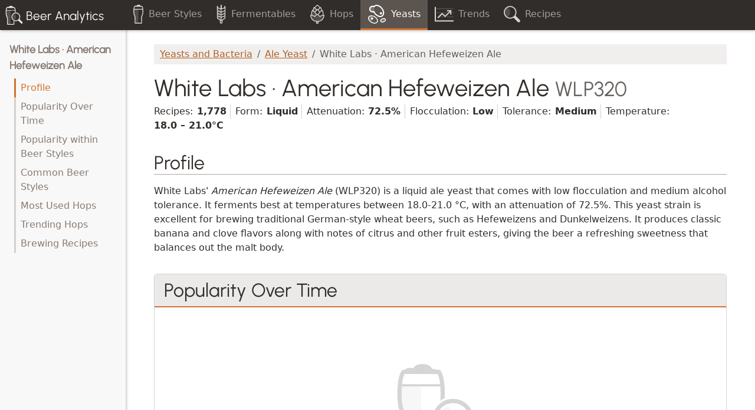

--- FILE ---
content_type: text/html; charset=utf-8
request_url: https://www.beer-analytics.com/yeasts/ale/white-labs-american-hefeweizen-ale-wlp320/
body_size: 3927
content:
<!doctype html>
<html lang="en">
<head  prefix="og: http://ogp.me/ns#">
    <title>White Labs · American Hefeweizen Ale (WLP320) Yeast for Beer Brewing: Styles, Fermentation, Recipes</title>
    <meta charset="utf-8"/>
    <meta name="viewport" content="width=device-width, initial-scale=1"/>
    <meta name="description" content="Unlock the secrets of White Labs · American Hefeweizen Ale (WLP320) in brewing recipes: Explore data analysis on fermentable amounts, color variations and common beer styles">
<meta name="keywords" content="american hefeweizen ale, yeast, fermentation, beer, brewing, recipe, ingredients, analysis, analytics">
<meta property="og:title" content="White Labs · American Hefeweizen Ale (WLP320) Yeast for Beer Brewing: Styles, Fermentation, Recipes">
<meta property="og:url" content="https://www.beer-analytics.com/yeasts/ale/white-labs-american-hefeweizen-ale-wlp320/">
<meta property="og:description" content="Unlock the secrets of White Labs · American Hefeweizen Ale (WLP320) in brewing recipes: Explore data analysis on fermentable amounts, color variations and common beer styles">
<meta property="og:image" content="https://www.beer-analytics.com/yeasts/ale/white-labs-american-hefeweizen-ale-wlp320/charts/og.png">
<meta property="og:image:secure_url" content="https://www.beer-analytics.com/yeasts/ale/white-labs-american-hefeweizen-ale-wlp320/charts/og.png">
<meta property="og:type" content="website">
<meta property="og:site_name" content="Beer Analytics">
<meta name="twitter:domain" content="www.beer-analytics.com">
<meta name="twitter:card" content="summary">
<meta name="twitter:title" content="White Labs · American Hefeweizen Ale (WLP320) Yeast for Beer Brewing: Styles, Fermentation, Recipes">
<meta name="twitter:url" content="https://www.beer-analytics.com/yeasts/ale/white-labs-american-hefeweizen-ale-wlp320/">
<meta name="twitter:description" content="Unlock the secrets of White Labs · American Hefeweizen Ale (WLP320) in brewing recipes: Explore data analysis on fermentable amounts, color variations and common beer styles">
<meta name="twitter:image" content="https://www.beer-analytics.com/yeasts/ale/white-labs-american-hefeweizen-ale-wlp320/charts/og.png">

    <link rel="apple-touch-icon" sizes="180x180" href="/static/favicon/apple-touch-icon.png"/>
    <link rel="icon" type="image/png" sizes="32x32" href="/static/favicon/favicon-32x32.png"/>
    <link rel="icon" type="image/png" sizes="16x16" href="/static/favicon/favicon-16x16.png"/>
    <link rel="manifest" href="/static/favicon/site.webmanifest"/>
    <link rel="mask-icon" href="/static/favicon/safari-pinned-tab.svg" color="#5bbad5"/>
    <link rel="shortcut icon" href="/static/favicon/favicon.ico"/>
    <meta name="apple-mobile-web-app-title" content="Beer Analytics"/>
    <meta name="application-name" content="Beer Analytics"/>
    <meta name="msapplication-TileColor" content="#da532c"/>
    <meta name="msapplication-config" content="/static/favicon/browserconfig.xml"/>
    <meta name="theme-color" content="#ffffff"/>
    <link rel="stylesheet" type="text/css" href="/static/style.css">
    <script defer src="/static/app.js"></script>
</head>
<body class="main-body" id="top">

<header class="navbar navbar-dark fixed-top flex-md-nowrap shadow" id="header">
    <nav class="container-fluid navbar-expand p-0">
        <a class="navbar-brand col-md-3 col-xl-2 d-none d-md-block" href="/"><span class="logo"></span><span class="d-none d-sm-inline ms-1">Beer Analytics</span></a>
        
        
        <div id="top-navigation" class="navbar-collapse">
            <ul class="navbar-nav">
                <li class="nav-item"><a class="nav-link" href="/styles/"><span class="nav-icon icon-beer"></span><span class="d-none d-lg-inline ms-2">Beer Styles</span></a></li>
                <li class="nav-item"><a class="nav-link" href="/fermentables/"><span class="nav-icon icon-fermentable"></span><span class="d-none d-lg-inline ms-2">Fermentables</span></a></li>
                <li class="nav-item"><a class="nav-link" href="/hops/"><span class="nav-icon icon-hop"></span><span class="d-none d-lg-inline ms-2">Hops</span></a></li>
                <li class="nav-item"><a class="nav-link active" href="/yeasts/"><span class="nav-icon icon-yeast"></span><span class="d-none d-lg-inline ms-2">Yeasts</span></a></li>
                <li class="nav-item"><a class="nav-link" href="/trends/recent/"><span class="nav-icon icon-trend"></span><span class="d-none d-lg-inline ms-2">Trends</span></a></li>
                <li class="nav-item"><a class="nav-link" href="/recipe-search/"><span class="nav-icon icon-search"></span><span class="d-none d-lg-inline ms-2">Recipes</span></a></li>
            </ul>
        </div>
        
        <button class="navbar-toggler d-block d-md-none ms-auto px-2 me-2" type="button" data-bs-toggle="collapse" data-bs-target="#sidebar"
                aria-controls="sidebar" aria-expanded="false" aria-label="Toggle filters" title="Toggle filters">
            <span class="navbar-filter-icon"></span>
        </button>
    </nav>
</header>

<div class="container-fluid header-margin">
    <div class="row">
        <aside id="sidebar" class="col-md-3 col-xl-2 d-md-block sidebar collapse shadow">
            <div class="position-sticky sidebar-content">
                
    <nav class="table-of-contents">
        <ol id="toc-navigation">
            <li class="section-title"><a href="#top" data-interaction="Yeasts:Click TOC:$label">White Labs · American Hefeweizen Ale</a></li>
            <li><a href="#profile" data-interaction="Yeasts:Click TOC:$label">Profile</a></li>
            <li><a href="#popularity" data-interaction="Yeasts:Click TOC:$label">Popularity Over Time</a></li>
            <li><a href="#styles-percent-recipes" data-interaction="Yeasts:Click TOC:$label">Popularity within Beer Styles</a></li>
            <li><a href="#styles-number-recipes" data-interaction="Yeasts:Click TOC:$label">Common Beer Styles</a></li>
            <li><a href="#most-used-hops" data-interaction="Yeasts:Click TOC:$label">Most Used Hops</a></li>
            <li><a href="#trending-hops" data-interaction="Yeasts:Click TOC:$label">Trending Hops</a></li>
            <li><a href="#recipes" data-interaction="Yeasts:Click TOC:$label">Brewing Recipes</a></li>
        </ol>
    </nav>

            </div>
        </aside>

        <main class="col-md-9 col-xl-10 ms-sm-auto px-md-4 px-xl-5 pb-4">
            
    <nav aria-label="breadcrumb" class="mt-4">
        <ol class="breadcrumb">
            <li class="breadcrumb-item"><a href="/yeasts/">Yeasts and Bacteria</a></li>
            <li class="breadcrumb-item"><a href="/yeasts/ale/">Ale Yeast</a></li>
            <li class="breadcrumb-item active">White Labs · American Hefeweizen Ale</li>
        </ol>
    </nav>

    <article>
    <div class="detail-head">
        <header>
            <h1>White Labs · American Hefeweizen Ale <small class="text-muted">WLP320</small></h1>
        </header>

        <dl class="detail-info">
            <dt>Recipes:</dt>
            <dd>1,778</dd>
            
            <dt>Form:</dt>
            <dd>Liquid</dd>
            
            
            <dt>Attenuation:</dt>
            <dd>72.5%</dd>
            
            
            <dt>Flocculation:</dt>
            <dd>Low</dd>
            
            
            <dt>Tolerance:</dt>
            <dd>Medium</dd>
            
            
            <dt>Temperature:</dt>
            <dd class="cursor-help" title="64.5&nbsp;&ndash;&nbsp;70.0°F">
                18.0&nbsp;&ndash;&nbsp;21.0°C
            </dd>
            
        </dl>
    </div>

    <section id="profile" class="anchor-target">
        <h2>
            <a href="#profile" id="profile" class="anchor"><span></span></a>
            Profile
        </h2>
        

        
            <div class="detail-long-description">
                <p>White Labs' <em>American Hefeweizen Ale</em> (WLP320) is a liquid ale yeast that comes with low flocculation and medium alcohol tolerance. It ferments best at temperatures between 18.0-21.0 °C, with an attenuation of 72.5%. This yeast strain is excellent for brewing traditional German-style wheat beers, such as Hefeweizens and Dunkelweizens. It produces classic banana and clove flavors along with notes of citrus and other fruit esters, giving the beer a refreshing sweetness that balances out the malt body.</p>

            </div>
        
    </section>

    
        <section class="anchor-target" id="popularity">
            <div class="card card-chart">
                <div class="card-header">
                    <h2><a href="#popularity" class="anchor"><span></span></a>Popularity Over Time</h2>
                </div>
                <div class="card-body">
                    <div class="chart-m" data-chart="/yeasts/ale/white-labs-american-hefeweizen-ale-wlp320/charts/popularity.json">
                        <noscript>
                            <img src="/yeasts/ale/white-labs-american-hefeweizen-ale-wlp320/charts/popularity.svg" alt="Popularity of the American Hefeweizen Ale yeast over time" class="chart-image"/>
                        </noscript>
                    </div>
                </div>
            </div>
        </section>
    

    
        <section class="anchor-target" id="styles-percent-recipes">
            <div class="card card-chart">
                <div class="card-header">
                    <h2>
                        <a href="#styles-percent-recipes" class="anchor"><span></span></a>
                        Popularity within Beer Styles
                    </h2>
                </div>
                <div class="card-body">
                    <div class="chart-l" data-chart="/yeasts/ale/white-labs-american-hefeweizen-ale-wlp320/charts/typical-styles-relative.json">
                        <noscript>
                            <img src="/yeasts/ale/white-labs-american-hefeweizen-ale-wlp320/charts/typical-styles-relative.svg" alt="Typical beer styles using American Hefeweizen Ale yeast (by percent of recipes)" class="chart-image"/>
                        </noscript>
                    </div>
                </div>
            </div>
        </section>
    

    
        <section class="anchor-target" id="styles-number-recipes">
            <div class="card card-chart">
                <div class="card-header">
                    <h2>
                        <a href="#styles-number-recipes" class="anchor"><span></span></a>
                        Common Beer Styles
                    </h2>
                </div>
                <div class="card-body">
                    <div class="chart-l" data-chart="/yeasts/ale/white-labs-american-hefeweizen-ale-wlp320/charts/typical-styles-absolute.json">
                        <noscript>
                            <img src="/yeasts/ale/white-labs-american-hefeweizen-ale-wlp320/charts/typical-styles-absolute.svg" alt="Typical beer styles using American Hefeweizen Ale yeast (by number of recipes)" class="chart-image"/>
                        </noscript>
                    </div>
                </div>
            </div>
        </section>
    

    
        <section class="anchor-target" id="most-used-hops">
            <div class="card card-chart">
                <div class="card-header">
                    <h2><a href="#most-used-hops" id="most-used-hops" class="anchor"><span></span></a>Most Used Hops</h2>
                </div>
                <div class="card-body">
                    <div class="chart-m" data-chart="/yeasts/ale/white-labs-american-hefeweizen-ale-wlp320/charts/popular-hops.json">
                        <noscript>
                            <img src="/yeasts/ale/white-labs-american-hefeweizen-ale-wlp320/charts/popular-hops.svg" alt="Popular hops combined with American Hefeweizen Ale yeast" class="chart-image"/>
                        </noscript>
                    </div>
                </div>
            </div>
        </section>
    

    
        <section class="anchor-target" id="trending-hops">
            <div class="card card-chart">
                <div class="card-header">
                    <h2><a href="#trending-hops" id="trending-hops" class="anchor"><span></span></a>Trending Hops</h2>
                </div>
                <div class="card-body">
                    <div class="chart-m" data-chart="/yeasts/ale/white-labs-american-hefeweizen-ale-wlp320/charts/trending-hops.json" data-chart-options='{"noDataText":"No trends detected"}'>
                        <noscript>
                            <img src="/yeasts/ale/white-labs-american-hefeweizen-ale-wlp320/charts/trending-hops.svg" alt="Trending hops combined with American Hefeweizen Ale yeast" class="chart-image"/>
                        </noscript>
                    </div>
                </div>
            </div>
        </section>
    

    
        <section class="anchor-target" id="recipes">
            <div class="card card-chart">
                <div class="card-header">
                    <h2><a href="#recipes" id="recipes" class="anchor"><span></span></a>Brewing Recipes</h2>
                </div>
                <div class="card-body">
                    <div class="chart-s" data-recipes="/yeasts/ale/white-labs-american-hefeweizen-ale-wlp320/recipes/random.inc"></div>
                </div>
            </div>
        </section>
    
    </article>

        </main>
    </div>
</div>

<footer class="bd-footer border-top px-md-4 pt-4 pb-1">
    <div class="container-fluid">
        <div class="row ms-sm-auto col-md-9 col-xl-10">
            <div class="col-12 col-xl-5 lg-4 mb-4">
                <p class="mb-2 d-flex">
                    <a href="/" class="me-1 link-dark text-decoration-none align-middle" title="Back to Home"><span class="logo"></span></a>
                    <span class="align-self-center h5 mb-0">Beer Analytics</span>
                </p>
                <p class="small text-muted">Built with ❤️ and open source software for the homebrewing community.</p>
                <p class="small text-muted mb-0 cc-license"><span class="icon-cc"></span><span class="icon-cc-by"></span><span class="icon-cc-sa"></span> Except where otherwise noted, content on this site is licensed under a <a rel="license" href="https://creativecommons.org/licenses/by-sa/4.0/">Creative Commons Attribution-ShareAlike 4.0 License</a>.</p>
            </div>

            <div class="d-none d-xl-block col-1"></div>

            <div class="col-12 col-sm-4 col-xl-2 mb-4">
                <h5>Beer Brewing</h5>
                <ul class="nav flex-column">
                    <li class="nav-item mb-2"><a href="/styles/" class="nav-link p-0 text-muted">Beer Styles</a></li>
                    <li class="nav-item mb-2"><a href="/hops/" class="nav-link p-0 text-muted">Hops</a></li>
                    <li class="nav-item mb-2"><a href="/hops/flavors/" class="nav-link p-0 text-muted">Hop Flavors</a></li>
                    <li class="nav-item mb-2"><a href="/fermentables/" class="nav-link p-0 text-muted">Fermentables</a></li>
                    <li class="nav-item mb-2"><a href="/yeasts/" class="nav-link p-0 text-muted">Yeasts</a></li>
                    <li class="nav-item mb-2"><a href="/yeasts/brett-bacteria/" class="nav-link p-0 text-muted">Brettanomyces &amp; Bacteria</a></li>
                    <li class="nav-item mb-2"><a href="/recipe-search/" class="nav-link p-0 text-muted">Beer Recipe Search</a></li>
                </ul>
            </div>

            <div class="col-12 col-sm-4 col-xl-2 mb-4">
                <h5>Data Analysis</h5>
                <ul class="nav flex-column">
                    <li class="nav-item mb-2"><a href="/trends/recent/" class="nav-link p-0 text-muted">Trends in Homebrewing</a></li>
                    <li class="nav-item mb-2"><a href="/trends/popular-hops/" class="nav-link p-0 text-muted">Popular Hops</a></li>
                    <li class="nav-item mb-2"><a href="/trends/popular-yeasts/" class="nav-link p-0 text-muted">Popular Yeasts</a></li>
                    <li class="nav-item mb-2"><a href="/trends/popular-beer-styles/" class="nav-link p-0 text-muted">Popular Beer Styles</a></li>
                    <li class="nav-item mb-2"><a href="/analyze/" class="nav-link p-0 text-muted">Beer Recipe Analyzer</a></li>
                </ul>
            </div>

            <div class="col-12 col-sm-4 col-xl-2 mb-4">
                <h5>About</h5>
                <ul class="nav flex-column">
                    <li class="nav-item mb-2"><a href="/about/" class="nav-link p-0 text-muted">About Beer Analytics</a></li>
                    <li class="nav-item mb-2"><a href="/updates/" class="nav-link p-0 text-muted">Recent Updates</a></li>
                    <li class="nav-item mb-2"><a href="https://github.com/scheb/beer-analytics" class="nav-link p-0 text-muted">Source Code on GitHub</a></li>
                    <li class="nav-item mb-2"><a href="/legal/" class="nav-link p-0 text-muted">Legal Notice</a></li>
                </ul>
            </div>
        </div>
    </div>
</footer>

<script>
    var _paq = window._paq = window._paq || [];
    _paq.push(['trackPageView']);
    _paq.push(['enableLinkTracking']);
    (function () {
        var u = "/wa/";
        _paq.push(['setTrackerUrl', u + 't']);
        _paq.push(['setSiteId', '1']);
        var d = document, g = d.createElement('script'), s = d.getElementsByTagName('script')[0];
        g.async = true;
        g.src = u + 'wa.js';
        s.parentNode.insertBefore(g, s);
    })();
</script>


</body>
</html>


--- FILE ---
content_type: text/html; charset=utf-8
request_url: https://www.beer-analytics.com/yeasts/ale/white-labs-american-hefeweizen-ale-wlp320/recipes/random.inc
body_size: 14793
content:
<ul class="column-list-wide">
    
        <li>
            
                <a href="https://web.archive.org/web/https://www.brewtoad.com/recipes/3-vanila-apricot-honey-wheat-" target="_blank"><img src="[data-uri]" title="Brewtoad" alt="Brewtoad Icon" width="16" height="16" class="align-middle"/></a>
            
            <a href="https://web.archive.org/web/https://www.brewtoad.com/recipes/3-vanila-apricot-honey-wheat-" target="_blank">3 - vanila apricot honey wheat ale</a>
            <small><span class="text-muted"> by</span> Ryan</small>
        </li>
    
        <li>
            
                <a href="https://community.grainfather.com/recipes/489771" target="_blank"><img src="[data-uri]" title="Grainfather Community" alt="Grainfather Community Icon" width="16" height="16" class="align-middle"/></a>
            
            <a href="https://community.grainfather.com/recipes/489771" target="_blank">American wheat</a>
            
        </li>
    
        <li>
            
                <a href="https://web.archive.org/web/https://www.brewtoad.com/recipes/american-wheat-80" target="_blank"><img src="[data-uri]" title="Brewtoad" alt="Brewtoad Icon" width="16" height="16" class="align-middle"/></a>
            
            <a href="https://web.archive.org/web/https://www.brewtoad.com/recipes/american-wheat-80" target="_blank">American wheat</a>
            <small><span class="text-muted"> by</span> fast freddy</small>
        </li>
    
        <li>
            
                <a href="https://community.grainfather.com/recipes/537102" target="_blank"><img src="[data-uri]" title="Grainfather Community" alt="Grainfather Community Icon" width="16" height="16" class="align-middle"/></a>
            
            <a href="https://community.grainfather.com/recipes/537102" target="_blank">Autumn Apple Cinnamon Wheat</a>
            
        </li>
    
        <li>
            
                <a href="https://web.archive.org/web/https://www.brewtoad.com/recipes/blood-orange-wheat-3b4d83" target="_blank"><img src="[data-uri]" title="Brewtoad" alt="Brewtoad Icon" width="16" height="16" class="align-middle"/></a>
            
            <a href="https://web.archive.org/web/https://www.brewtoad.com/recipes/blood-orange-wheat-3b4d83" target="_blank">blood orange wheat</a>
            <small><span class="text-muted"> by</span> fast freddy</small>
        </li>
    
        <li>
            
                <a href="https://beersmithrecipes.com/viewrecipe/3060039" target="_blank"><img src="[data-uri]" title="BeerSmith Recipes" alt="BeerSmith Recipes Icon" width="16" height="16" class="align-middle"/></a>
            
            <a href="https://beersmithrecipes.com/viewrecipe/3060039" target="_blank">Blood orange Wit</a>
            <small><span class="text-muted"> by</span> Doolittle</small>
        </li>
    
        <li>
            
                <a href="https://web.archive.org/web/https://www.brewtoad.com/recipes/bretts-hef" target="_blank"><img src="[data-uri]" title="Brewtoad" alt="Brewtoad Icon" width="16" height="16" class="align-middle"/></a>
            
            <a href="https://web.archive.org/web/https://www.brewtoad.com/recipes/bretts-hef" target="_blank">Brett&#x27;s Hef</a>
            <small><span class="text-muted"> by</span> Backyard Home Brewers</small>
        </li>
    
        <li>
            
                <a href="https://web.archive.org/web/https://www.brewtoad.com/recipes/cherry-wheat-18" target="_blank"><img src="[data-uri]" title="Brewtoad" alt="Brewtoad Icon" width="16" height="16" class="align-middle"/></a>
            
            <a href="https://web.archive.org/web/https://www.brewtoad.com/recipes/cherry-wheat-18" target="_blank">Cherry Wheat</a>
            <small><span class="text-muted"> by</span> jeleuteri</small>
        </li>
    
        <li>
            
                <a href="https://www.brewersfriend.com/homebrew/recipe/view/1325595/" target="_blank"><img src="[data-uri]" title="Brewer&#x27;s Friend" alt="Brewer&#x27;s Friend Icon" width="16" height="16" class="align-middle"/></a>
            
            <a href="https://www.brewersfriend.com/homebrew/recipe/view/1325595/" target="_blank">Hefty Hefeweizen</a>
            
        </li>
    
        <li>
            
                <a href="https://www.brewersfriend.com/homebrew/recipe/view/1574297/" target="_blank"><img src="[data-uri]" title="Brewer&#x27;s Friend" alt="Brewer&#x27;s Friend Icon" width="16" height="16" class="align-middle"/></a>
            
            <a href="https://www.brewersfriend.com/homebrew/recipe/view/1574297/" target="_blank">Hunnii Moon</a>
            
        </li>
    
        <li>
            
                <a href="https://web.archive.org/web/https://www.brewtoad.com/recipes/lemon-lime-hefe-weizen-1" target="_blank"><img src="[data-uri]" title="Brewtoad" alt="Brewtoad Icon" width="16" height="16" class="align-middle"/></a>
            
            <a href="https://web.archive.org/web/https://www.brewtoad.com/recipes/lemon-lime-hefe-weizen-1" target="_blank">Lemon Lime Hefe Weizen</a>
            <small><span class="text-muted"> by</span> KO Amps</small>
        </li>
    
        <li>
            
                <a href="https://brewgr.com/recipe/71785" target="_blank"><img src="[data-uri]" title="Brewgr" alt="Brewgr Icon" width="16" height="16" class="align-middle"/></a>
            
            <a href="https://brewgr.com/recipe/71785" target="_blank">Lemongrass Wheat</a>
            <small><span class="text-muted"> by</span> StudMuffin</small>
        </li>
    
        <li>
            
                <a href="https://www.brewersfriend.com/homebrew/recipe/view/1573254/" target="_blank"><img src="[data-uri]" title="Brewer&#x27;s Friend" alt="Brewer&#x27;s Friend Icon" width="16" height="16" class="align-middle"/></a>
            
            <a href="https://www.brewersfriend.com/homebrew/recipe/view/1573254/" target="_blank">Mango Crush</a>
            <small><span class="text-muted"> by</span> Chuck Furstenau</small>
        </li>
    
        <li>
            
                <a href="https://brewgr.com/recipe/594" target="_blank"><img src="[data-uri]" title="Brewgr" alt="Brewgr Icon" width="16" height="16" class="align-middle"/></a>
            
            <a href="https://brewgr.com/recipe/594" target="_blank">Maple Wheat Weizenbock</a>
            <small><span class="text-muted"> by</span> Chris-P</small>
        </li>
    
        <li>
            
                <a href="https://web.archive.org/web/https://www.brewtoad.com/recipes/misty-mountain-hop-pped" target="_blank"><img src="[data-uri]" title="Brewtoad" alt="Brewtoad Icon" width="16" height="16" class="align-middle"/></a>
            
            <a href="https://web.archive.org/web/https://www.brewtoad.com/recipes/misty-mountain-hop-pped" target="_blank">Misty Mountain Hop(pped)</a>
            <small><span class="text-muted"> by</span> Evil Eye Brewing</small>
        </li>
    
        <li>
            
                <a href="https://web.archive.org/web/https://www.brewtoad.com/recipes/ordinarywheat-ipa-2" target="_blank"><img src="[data-uri]" title="Brewtoad" alt="Brewtoad Icon" width="16" height="16" class="align-middle"/></a>
            
            <a href="https://web.archive.org/web/https://www.brewtoad.com/recipes/ordinarywheat-ipa-2" target="_blank">OrdinaryWheat IPA-- 2</a>
            <small><span class="text-muted"> by</span> asteveoconnor</small>
        </li>
    
        <li>
            
                <a href="https://www.brewersfriend.com/homebrew/recipe/view/762156/" target="_blank"><img src="[data-uri]" title="Brewer&#x27;s Friend" alt="Brewer&#x27;s Friend Icon" width="16" height="16" class="align-middle"/></a>
            
            <a href="https://www.brewersfriend.com/homebrew/recipe/view/762156/" target="_blank">Passionate Summer Wheat</a>
            <small><span class="text-muted"> by</span> BS</small>
        </li>
    
        <li>
            
                <a href="https://braureka.de/rezepte/rezeptdetails/?id=24686" target="_blank"><img src="[data-uri]" title="BräuReKa!" alt="BräuReKa! Icon" width="16" height="16" class="align-middle"/></a>
            
            <a href="https://braureka.de/rezepte/rezeptdetails/?id=24686" target="_blank">Schlüüfis Double #2 Galaxy</a>
            <small><span class="text-muted"> by</span> sociald</small>
        </li>
    
        <li>
            
                <a href="https://web.archive.org/web/https://www.brewtoad.com/recipes/sex-on-the-reg" target="_blank"><img src="[data-uri]" title="Brewtoad" alt="Brewtoad Icon" width="16" height="16" class="align-middle"/></a>
            
            <a href="https://web.archive.org/web/https://www.brewtoad.com/recipes/sex-on-the-reg" target="_blank">Sex on the Reg</a>
            <small><span class="text-muted"> by</span> Beers By Suck One</small>
        </li>
    
        <li>
            
                <a href="https://brewgr.com/recipe/14770" target="_blank"><img src="[data-uri]" title="Brewgr" alt="Brewgr Icon" width="16" height="16" class="align-middle"/></a>
            
            <a href="https://brewgr.com/recipe/14770" target="_blank">ShadowRayz - Hefeweizen</a>
            <small><span class="text-muted"> by</span> ShadowRayz</small>
        </li>
    
        <li>
            
                <a href="https://www.brewersfriend.com/homebrew/recipe/view/835276/" target="_blank"><img src="[data-uri]" title="Brewer&#x27;s Friend" alt="Brewer&#x27;s Friend Icon" width="16" height="16" class="align-middle"/></a>
            
            <a href="https://www.brewersfriend.com/homebrew/recipe/view/835276/" target="_blank">Texas Honey Hefeweizen</a>
            <small><span class="text-muted"> by</span> Dusty</small>
        </li>
    
        <li>
            
                <a href="https://web.archive.org/web/https://www.brewtoad.com/recipes/untitled-specialty-beer-17398" target="_blank"><img src="[data-uri]" title="Brewtoad" alt="Brewtoad Icon" width="16" height="16" class="align-middle"/></a>
            
            <a href="https://web.archive.org/web/https://www.brewtoad.com/recipes/untitled-specialty-beer-17398" target="_blank">Untitled Specialty Beer 173989</a>
            <small><span class="text-muted"> by</span> glenn</small>
        </li>
    
        <li>
            
                <a href="https://www.brewersfriend.com/homebrew/recipe/view/1372725/" target="_blank"><img src="[data-uri]" title="Brewer&#x27;s Friend" alt="Brewer&#x27;s Friend Icon" width="16" height="16" class="align-middle"/></a>
            
            <a href="https://www.brewersfriend.com/homebrew/recipe/view/1372725/" target="_blank">Wheatwine IPA</a>
            
        </li>
    
        <li>
            
                <a href="https://community.grainfather.com/recipes/624243" target="_blank"><img src="[data-uri]" title="Grainfather Community" alt="Grainfather Community Icon" width="16" height="16" class="align-middle"/></a>
            
            <a href="https://community.grainfather.com/recipes/624243" target="_blank">White Noise</a>
            
        </li>
    
</ul>

<p class="mt-3 mb-0 text-center">
    <button class="btn bg-light" data-reload="true" data-interaction="Yeasts:Reload Recipes">🔄 More Recipes </button>

</p>
